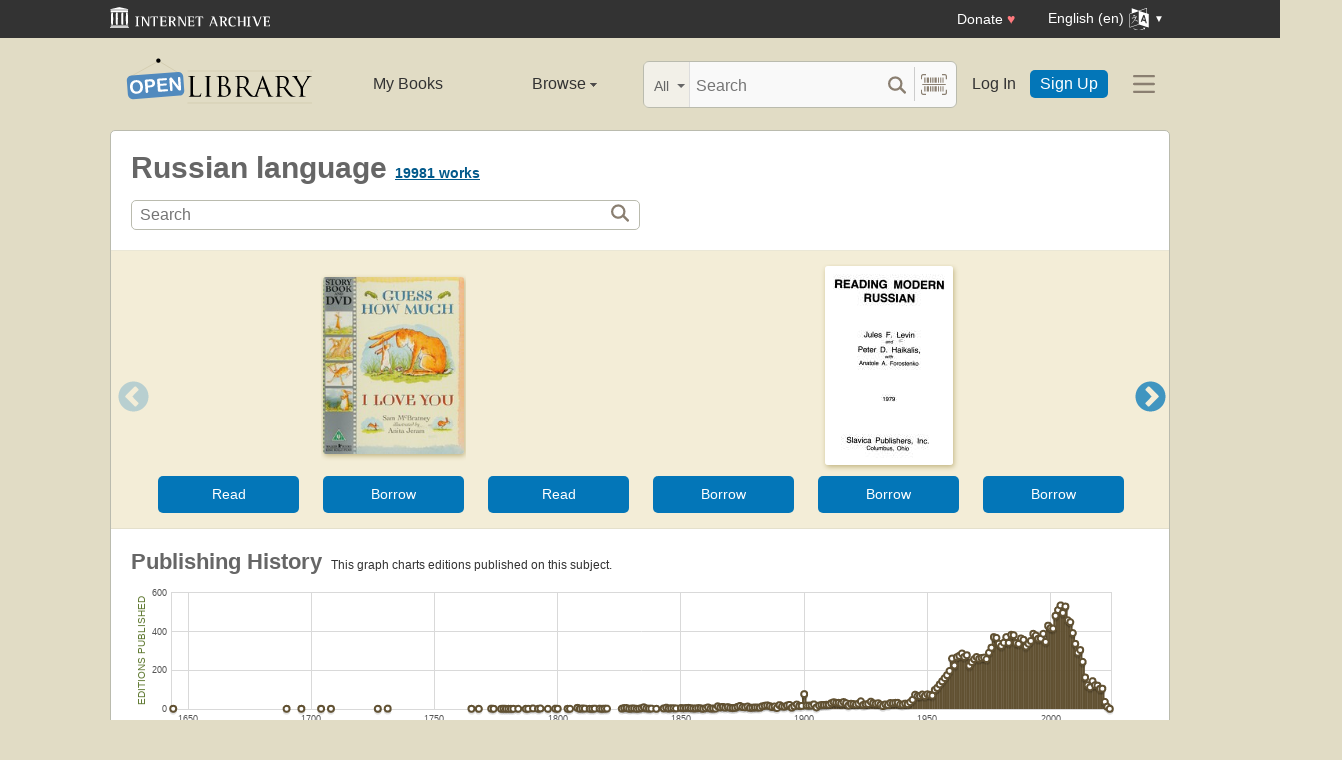

--- FILE ---
content_type: text/html; charset=utf-8
request_url: https://openlibrary.org/subjects/russian_language
body_size: 9251
content:


<!DOCTYPE html>
<html xmlns="http://www.w3.org/1999/xhtml" lang="en">
<head>
    <meta name="format-detection" content="telephone=no">
    <meta http-equiv="Content-Type" content="text/html; charset=utf-8" />
    <meta name="title" content="" />
    <meta name="keywords" content="free books, books to read, free ebooks, audio books, read books for free, read books online, online library">
    <meta name="viewport" content="width=device-width, initial-scale=1.0">
    <meta name="author" content="OpenLibrary.org" />
    <meta name="creator" content="OpenLibrary.org" />
    <meta name="copyright" content="Original content copyright; 2007-2015" />
    <meta name="distribution" content="Global" />
    <meta name="theme-color" content="#e2dcc5">

    <link rel="canonical" href="https://openlibrary.org/subjects/russian_language" />

    <link rel="preconnect" href="https://athena.archive.org">
    <link rel="preconnect" href="https://apollo.archive.org">
    
    <link rel="search" type="application/opensearchdescription+xml" title="Open Library" href="/static/opensearch.xml">
    <link rel="manifest" href="/static/manifest.json">

    <link href="/static/images/openlibrary-128x128.png" rel="apple-touch-icon" />
    <link href="/static/images/openlibrary-152x152.png" rel="apple-touch-icon" sizes="152x152" />
    <link href="/static/images/openlibrary-167x167.png" rel="apple-touch-icon" sizes="167x167" />
    <link href="/static/images/openlibrary-180x180.png" rel="apple-touch-icon" sizes="180x180" />
    <link href="/static/images/openlibrary-192x192.png" rel="icon" sizes="192x192" />
    <link href="/static/images/openlibrary-128x128.png" rel="icon" sizes="128x128" />
    <link href="/static/build/css/page-subject.css?v=215aa15feea01ee2475d3eebb628d2d2" rel="stylesheet" type="text/css" />

    <noscript>
      <style>
        /* Don't hide content with clamp if no js to show more/less */
        .clamp {
          -webkit-line-clamp: unset !important;
        }

        /* Don't show read-more sections collapsed */
        .read-more__content {
          max-height: unset !important;
        }
        /* Don't show read-more toggle buttons */
        .read-more__toggle {
          display: none !important;
        }

        /* @width-breakpoint-tablet media query: */
        @media only screen and (min-width: 768px) {
          /* Sticky navbar to top of screen if compact title cannot be stickied */
          .work-menu {
            top: 0 !important;
          }
        }
      </style>
    </noscript>
 <script>
 var _mtm = window._mtm = window._mtm || [];
 _mtm.push({'mtm.startTime': (new Date().getTime()), 'event': 'mtm.Start'});
 (function() {
   var d=document, g=d.createElement('script'), s=d.getElementsByTagName('script')[0];
   g.async=true; g.src='https://apollo.archive.org/js/container_7cLc1b4U.js'; s.parentNode.insertBefore(g,s);
 })();
 
/* @licstart  The following is the entire license notice for the
 * JavaScript code in this page served from openlibrary.org.
 *
 * This program is free software: you can redistribute it and/or modify
 * it under the terms of the GNU Affero General Public License as published by
 * the Free Software Foundation, either version 3 of the License, or
 * (at your option) any later version.
 *
 * This program is distributed in the hope that it will be useful,
 * but WITHOUT ANY WARRANTY; without even the implied warranty of
 * MERCHANTABILITY or FITNESS FOR A PARTICULAR PURPOSE.  See the
 * GNU Affero General Public License for more details.
 *
 * You should have received a copy of the GNU Affero General Public License
 * along with this program.  If not, see <http://www.gnu.org/licenses/>.
 *
 * @licend  The above is the entire license notice
 * for the JavaScript code in this page.
 */
  </script>

    <meta name="google-site-verification" content="KrqcZD4l5BLNVyjzSi2sjZBiwgmkJ1W7n6w7ThD7A74" />
    <meta name="google-site-verification" content="vtXGm8q3UgP-f6qXTvQBo85uh3nmIYIotVqqdJDpyz4" />
    
    <meta name="google-site-verification" content="XYOJ9Uj0MBr6wk7kj1IkttXrqY-bbRstFMADTfEt354" />
    
    <meta name="msvalidate.01" content="8BEBECBEF537077737975A49D55B857D" />







    <meta name="description" content="Open Library is an open, editable library catalog, building towards a web page for every book ever published. Read, borrow, and discover more than 3M books for free." />
    
    <title>Russian language | Open Library</title>

</head>




<body class="" >
  <script>
      // Provide a signal that JS will load
      document.body.className += ' client-js';
  </script>
  <span id="top"></span>
  <div id="offline-info">It looks like you&#39;re offline.</div>
  
  
  





<div id="donato"></div>
<script src="/cdn/archive.org/donate.js" data-platform="ol"></script>



<div id="topNotice">
  <div class="page-banner page-banner-black page-banner-center">
    <div class="iaBar">
        <a class="iaLogo" href="https://archive.org"><img alt="Internet Archive logo" src="/static/images/ia-logo.svg" width="160"></a>
        
        <a class="ghost-btn iabar-mobile" href="https://archive.org/donate/?platform=ol&origin=olwww-TopNavDonateButton" data-ol-link-track="IABar|DonateButton">Donate <span class="heart" aria-hidden="true">♥</span></a>
        <div class="language-component header-dropdown iabar-mobile">
        <details>
          <summary>
            <span>English (en)</span>
            <img class="translate-icon" src="/static/images/language-icon.svg" title="Change Website Language" alt="Change Website Language"/>
          </summary>
          <div class="language-dropdown-component">
            
<ul class="locale-options dropdown-menu">
  <li><a href="#" lang="ar" data-lang-id="ar" title="Arabic">العربية (ar)</a></li> 
  <li><a href="#" lang="cs" data-lang-id="cs" title="Czech">Čeština (cs)</a></li> 
  <li><a href="#" lang="de" data-lang-id="de" title="German">Deutsch (de)</a></li> 
  <li><a href="#" lang="en" data-lang-id="en" title="English">English (en)</a></li> 
  <li><a href="#" lang="es" data-lang-id="es" title="Spanish">Español (es)</a></li> 
  <li><a href="#" lang="fr" data-lang-id="fr" title="French">Français (fr)</a></li> 
  <li><a href="#" lang="hi" data-lang-id="hi" title="Hindi">हिंदी (hi)</a></li> 
  <li><a href="#" lang="hr" data-lang-id="hr" title="Croatian">Hrvatski (hr)</a></li> 
  <li><a href="#" lang="it" data-lang-id="it" title="Italian">Italiano (it)</a></li> 
  <li><a href="#" lang="pt" data-lang-id="pt" title="Portuguese">Português (pt)</a></li> 
  <li><a href="#" lang="ro" data-lang-id="ro" title="Romanian">Română (ro)</a></li> 
  <li><a href="#" lang="sc" data-lang-id="sc" title="Sardinian">Sardu (sc)</a></li> 
  <li><a href="#" lang="te" data-lang-id="te" title="Telugu">తెలుగు (te)</a></li> 
  <li><a href="#" lang="uk" data-lang-id="uk" title="Ukrainian">Українська (uk)</a></li> 
  <li><a href="#" lang="zh" data-lang-id="zh" title="Chinese">中文 (zh)</a></li> 
</ul>

          </div>
        </details>
      </div>
    </div>
  </div>
</div>

  <header id="header-bar" class="header-bar">



  <div class="logo-component">
    <a href="/" title="The Internet Archive&#39;s Open Library: One page for every book">
      <div class="logo-txt">
        <img class="logo-icon" src="/static/images/openlibrary-logo-tighter.svg"
          width="189" height="47"
          alt="Open Library logo"/>
      </div>
    </a>
    
    <a
      href="/subjects/russian_language?show_page_status=1"
      style="color:transparent;position:absolute;pointer-events:none;"
      tabindex="-1"
      aria-hidden="true"
    >Page Status</a>
  </div>


  <ul class="navigation-component">
    <li>












<div class="mybooks-component header-dropdown">
  <a href="/account/books" data-ol-link-track=MainNav|MyBooks>My Books</a>
</div>
</li>
    <li>












<div class="browse-component header-dropdown">
  <details>
    <summary >
      Browse
      <span class="shift">Menu</span>
      
      <img class="down-arrow" aria-hidden="true" src="/static/images/down-arrow.png" alt="" role="presentation" width="7" height="4">
    </summary>
    <div
    class="browse-dropdown-component navigation-dropdown-component"
    >
      <ul class="dropdown-menu browse-dropdown-menu">
        <li>
        <a href="/subjects" data-ol-link-track=MainNav|Subjects>
          Subjects
        </a>
        </li>
        <li>
        <a href="/trending" data-ol-link-track=MainNav|Trending>
          Trending
        </a>
        </li>
        <li>
        <a href="/explore" data-ol-link-track=MainNav|Explore>
          Library Explorer
        </a>
        </li>
        <li>
        <a href="/lists" data-ol-link-track=MainNav|Lists>
          Lists
        </a>
        </li>
        <li>
        <a href="/collections" data-ol-link-track=MainNav|Collections>
          Collections
        </a>
        </li>
        <li>
        <a href="/k-12" data-ol-link-track=MainNav|K12Library>
          K-12 Student Library
        </a>
        </li>
        <li>
        <a href="/booktalks" data-ol-link-track=MainNav|BookTalks>
          Book Talks
        </a>
        </li>
        <li>
        <a href="/random" data-ol-link-track=MainNav|RandomBook>
          Random Book
        </a>
        </li>
        <li>
        <a href="/advancedsearch" data-ol-link-track=MainNav|AdvancedSearch>
          Advanced Search
        </a>
        </li>
      </ul>
    </div>
  </details>
</div>
</li>
  </ul>

  <div class="search-component">
    <div class="search-bar-component">
      <div class="search-bar">
        <div class="search-facet">
          <label class="search-facet-selector">
            <span aria-hidden="true" class="search-facet-value">All</span>
            <select aria-label="Search by">
              <option value="all">All</option>
              <option value="title">Title</option>
              <option value="author">Author</option>
              <option value="text">Text</option>
              <option value="subject">Subject</option>
              <option value="lists">Lists</option>
              <option value="advanced">Advanced</option>
            </select>
          </label>
        </div>
        <form class="search-bar-input" action="/search" method="get" role="search">
          <input type="text" name="q" placeholder="Search" aria-label="Search" autocomplete="off">
          <input name="mode" type="checkbox" aria-hidden="true" aria-label="Search checkbox" checked="checked" value="" id="ftokenstop" class="hidden instantsearch-mode">
          <input type="submit" value="" class="search-bar-submit" aria-label="Search submit">
          <div class="vertical-separator"></div>
          <a
            id="barcode_scanner_link"
            class="search-by-barcode-submit"
            aria-label="Search by barcode"
            title="Search by barcode"
            href="/barcodescanner?returnTo=/isbn/$$$"
          >
          </a>
        </form>
      </div>
      <div class="search-dropdown">
        <ul class="search-results">
        </ul>
      </div>
    </div>
  </div>

  <ul class="auth-component">
    <li class="hide-me">
      <a class="btn"
         href="/account/login">Log In</a></li>
    <li><a class="btn primary" href="/account/create">Sign Up</a></li>
  </ul>
  
  












<div class="hamburger-component header-dropdown">
  <details>
    <summary data-ol-link-track="HeaderBar|Hamburger">
      <img class="hamburger__icon" src="/static/images/hamburger-icon.svg" alt="additional options menu"/>
      <img class="down-arrow" aria-hidden="true" src="/static/images/down-arrow.png" alt="" role="presentation" width="7" height="4">
    </summary>
    <div class="mask-menu"></div>
    <div
    class="app-drawer"
    >
      <ul class="dropdown-menu hamburger-dropdown-menu">
        <li class="subsection">
          My Open Library
        </li>
        <li class="login-links">
          <a class="login-links__secondary" href="/account/login">Log In</a>
          <a class="login-links__primary" href="/account/create">Sign Up</a>
        </li>
        <li class="subsection">
          Browse
        </li>
        <li>
        <a href="/subjects" data-ol-link-track=Hamburger|Subjects>
          Subjects
        </a>
        </li>
        <li>
        <a href="/trending" data-ol-link-track=Hamburger|Trending>
          Trending
        </a>
        </li>
        <li>
        <a href="/explore" data-ol-link-track=Hamburger|Explore>
          Library Explorer
        </a>
        </li>
        <li>
        <a href="/lists" data-ol-link-track=Hamburger|Lists>
          Lists
        </a>
        </li>
        <li>
        <a href="/collections" data-ol-link-track=Hamburger|Collections>
          Collections
        </a>
        </li>
        <li>
        <a href="/k-12" data-ol-link-track=Hamburger|K12Library>
          K-12 Student Library
        </a>
        </li>
        <li>
        <a href="/booktalks" data-ol-link-track=Hamburger|BookTalks>
          Book Talks
        </a>
        </li>
        <li>
        <a href="/random" data-ol-link-track=Hamburger|RandomBook>
          Random Book
        </a>
        </li>
        <li>
        <a href="/advancedsearch" data-ol-link-track=Hamburger|AdvancedSearch>
          Advanced Search
        </a>
        </li>
        <li class="subsection">
          Contribute
        </li>
        <li>
        <a href="/books/add" data-ol-link-track=Hamburger|AddBook>
          Add a Book
        </a>
        </li>
        <li>
        <a href="/recentchanges" data-ol-link-track=Hamburger|RecentEdits>
          Recent Community Edits
        </a>
        </li>
        <li class="subsection">
          Resources
        </li>
        <li>
        <a href="/help" data-ol-link-track=Hamburger|Help>
          Help &amp; Support
        </a>
        </li>
        <li>
        <a href="/developers" data-ol-link-track=Hamburger|DevelopersHelp>
          Developer Center
        </a>
        </li>
        <li>
        <a href="/librarians" data-ol-link-track=Hamburger|LibrariansHelp>
          Librarians Portal
        </a>
        </li>
      </ul>
    </div>
  </details>
</div>


</header>
<header class="header-bar mobile">
  <ul class="navigation-component mobile">
    <li>












<div class="mybooks-component header-dropdown">
  <a href="/account/books" data-ol-link-track=MainNav|MyBooks>My Books</a>
</div>
</li>
    <li>












<div class="browse-component header-dropdown">
  <details>
    <summary >
      Browse
      <span class="shift">Menu</span>
      
      <img class="down-arrow" aria-hidden="true" src="/static/images/down-arrow.png" alt="" role="presentation" width="7" height="4">
    </summary>
    <div
    class="browse-dropdown-component navigation-dropdown-component"
    >
      <ul class="dropdown-menu browse-dropdown-menu">
        <li>
        <a href="/subjects" data-ol-link-track=MainNav|Subjects>
          Subjects
        </a>
        </li>
        <li>
        <a href="/trending" data-ol-link-track=MainNav|Trending>
          Trending
        </a>
        </li>
        <li>
        <a href="/explore" data-ol-link-track=MainNav|Explore>
          Library Explorer
        </a>
        </li>
        <li>
        <a href="/lists" data-ol-link-track=MainNav|Lists>
          Lists
        </a>
        </li>
        <li>
        <a href="/collections" data-ol-link-track=MainNav|Collections>
          Collections
        </a>
        </li>
        <li>
        <a href="/k-12" data-ol-link-track=MainNav|K12Library>
          K-12 Student Library
        </a>
        </li>
        <li>
        <a href="/booktalks" data-ol-link-track=MainNav|BookTalks>
          Book Talks
        </a>
        </li>
        <li>
        <a href="/random" data-ol-link-track=MainNav|RandomBook>
          Random Book
        </a>
        </li>
        <li>
        <a href="/advancedsearch" data-ol-link-track=MainNav|AdvancedSearch>
          Advanced Search
        </a>
        </li>
      </ul>
    </div>
  </details>
</div>
</li>
  </ul>
</header>

  
  <main id="test-body-mobile">
    
    <div class="flash-messages">
    </div>
    
    
    
    


<div id="scrollHere"></div>
<div class="page-heading-search-box">
    <h1 class="inline">
        Russian language
    </h1>
    <span class="heading">
        <span class="count" id="coversCount">
            <strong><span><a href="/search?q=subject_key%3A%22russian_language%22" title="See all works">19981 works</a></span></strong>
        </span>
    </span>
    <a href="#search" class="shift">Search for books with subject Russian language.</a>

    <form action="/search" class="olform pagesearchbox">
      

<div class="searchbox">
    <input type="text" class="searchbox__input" name="q" size="100" placeholder="Search" aria-label="Search" value="">
    <div>
        <input type="submit" value="" class="searchbox__btn-icon" aria-label="Search">
    </div>
</div>

      <input type="hidden" name="subject_facet" value="Russian language"/>
    </form>
</div>
<div class="contentBody">
    
    





























<div class="lazy-carousel" data-config="{&quot;query&quot;: &quot;subject_key:\&quot;russian_language\&quot; language:eng -subject:\&quot;content_warning:cover\&quot;&quot;, &quot;sort&quot;: &quot;trending,trending_score_hourly_sum&quot;, &quot;key&quot;: &quot;&quot;, &quot;limit&quot;: 20, &quot;search&quot;: false, &quot;has_fulltext_only&quot;: true, &quot;layout&quot;: &quot;carousel&quot;, &quot;fallback&quot;: &quot;subject_key:\&quot;russian_language\&quot;&quot;}">
    

<div class=" loadingIndicator ">
  <figure>
  <img src="/images/ajax-loader-bar.gif" alt="Loading indicator" loading="lazy">
  <figcaption style="
      justify-content: center;
      display: flex;
  ">Loading carousel</figcaption>
  </figure>
</div>

    <div class="lazy-carousel-retry hidden">
        Failed to fetch carousel. <a href="#" class="retry-btn">Retry?</a>
    </div>
    <div class="lazy-carousel-fallback hidden">
        No books match the current filters. <a href="#" class="retry-btn">Retry without filters?</a>
    </div>
</div>


    
<div class="head">
    <h2 class="inline">
      Publishing History
    </h2>
    <span class="shift">This is a chart to show the publishing history of editions of works about this subject. Along the X axis is time, and on the y axis is the count of editions published. <a href="#subjectRelated">Click here to skip the chart</a>.</span>
    <span class="count hidden chartZoom">&nbsp;<a href="javascript:;" class="resetSelection small">Reset chart</a> or continue zooming in.</span>
    <span class="count chartUnzoom">&nbsp;This graph charts editions published on this subject.</span>
</div>

<script type="text/json+graph" id="graph-json-chartPubHistory">[[1644, 1], [1690, 1], [1696, 1], [1704, 1], [1708, 1], [1727, 1], [1731, 2], [1765, 1], [1768, 1], [1773, 2], [1774, 1], [1777, 1], [1778, 2], [1779, 1], [1780, 1], [1781, 1], [1782, 1], [1784, 1], [1787, 1], [1788, 1], [1790, 3], [1792, 1], [1793, 3], [1796, 1], [1799, 2], [1800, 1], [1804, 1], [1805, 1], [1808, 6], [1809, 1], [1810, 3], [1811, 2], [1813, 1], [1814, 1], [1815, 2], [1817, 2], [1818, 1], [1819, 2], [1820, 2], [1826, 2], [1827, 5], [1828, 5], [1829, 1], [1830, 3], [1831, 3], [1832, 1], [1833, 2], [1834, 4], [1835, 9], [1836, 3], [1837, 2], [1838, 2], [1840, 1], [1843, 3], [1844, 7], [1845, 2], [1846, 4], [1847, 4], [1848, 3], [1850, 5], [1851, 4], [1852, 5], [1853, 6], [1854, 4], [1855, 3], [1856, 3], [1857, 5], [1858, 4], [1859, 1], [1860, 4], [1861, 8], [1862, 2], [1863, 3], [1864, 2], [1865, 14], [1866, 8], [1867, 11], [1868, 7], [1869, 10], [1870, 6], [1871, 5], [1872, 6], [1873, 11], [1874, 16], [1875, 10], [1876, 9], [1877, 13], [1878, 6], [1879, 7], [1880, 8], [1881, 8], [1882, 7], [1883, 14], [1884, 17], [1885, 19], [1886, 15], [1887, 10], [1888, 13], [1889, 5], [1890, 20], [1891, 13], [1892, 12], [1893, 18], [1894, 21], [1895, 7], [1896, 14], [1897, 23], [1898, 15], [1899, 16], [1900, 77], [1901, 18], [1902, 18], [1903, 18], [1904, 24], [1905, 8], [1906, 18], [1907, 21], [1908, 21], [1909, 22], [1910, 22], [1911, 30], [1912, 35], [1913, 32], [1914, 32], [1915, 28], [1916, 36], [1917, 30], [1918, 18], [1919, 27], [1920, 26], [1921, 23], [1922, 28], [1923, 40], [1924, 21], [1925, 24], [1926, 26], [1927, 38], [1928, 30], [1929, 27], [1930, 30], [1931, 22], [1932, 15], [1933, 24], [1934, 21], [1935, 31], [1936, 30], [1937, 32], [1938, 32], [1939, 24], [1940, 22], [1941, 28], [1942, 25], [1943, 35], [1944, 48], [1945, 74], [1946, 67], [1947, 67], [1948, 75], [1949, 67], [1950, 76], [1951, 73], [1952, 69], [1953, 98], [1954, 109], [1955, 127], [1956, 143], [1957, 160], [1958, 175], [1959, 197], [1960, 261], [1961, 225], [1962, 268], [1963, 275], [1964, 287], [1965, 269], [1966, 278], [1967, 224], [1968, 243], [1969, 258], [1970, 269], [1971, 259], [1972, 264], [1973, 266], [1974, 258], [1975, 291], [1976, 317], [1977, 372], [1978, 368], [1979, 338], [1980, 326], [1981, 343], [1982, 372], [1983, 342], [1984, 384], [1985, 382], [1986, 342], [1987, 337], [1988, 365], [1989, 358], [1990, 323], [1991, 338], [1992, 352], [1993, 389], [1994, 380], [1995, 363], [1996, 364], [1997, 389], [1998, 347], [1999, 431], [2000, 419], [2001, 416], [2002, 482], [2003, 512], [2004, 536], [2005, 497], [2006, 530], [2007, 459], [2008, 449], [2009, 393], [2010, 337], [2011, 291], [2012, 305], [2013, 244], [2014, 163], [2015, 123], [2016, 112], [2017, 144], [2018, 123], [2019, 121], [2020, 104], [2021, 105], [2022, 37], [2023, 12], [2024, 1]]</script>

<div class="chart">
    <div class="chartYaxis">Editions Published</div>
    <div id="chartPubHistory" class="thisChart">
        <noscript>You need to have JavaScript turned on to see the nifty chart!</noscript>
    </div>
    <div class="chartXaxis">Year of Publication</div>
</div>


    <div class="clearfix"></div>
    

<div class="head" id="subjectRelated">
  <h2>Related...</h2>
</div>

<div class="contentQuarter link-box link-box--with-header">
  <h3 class="black collapse uppercase">Subjects</h3>
  <span class="subject">
<a href="/subjects/dictionaries">Dictionaries</a>,
<a href="/subjects/russian">Russian</a>,
<a href="/subjects/english">English</a>,
<a href="/subjects/study_and_teaching">Study and teaching</a>,
<a href="/subjects/history">History</a>,
<a href="/subjects/grammar">Grammar</a>,
<a href="/subjects/dialects">Dialects</a>,
<a href="/subjects/semantics">Semantics</a>,
<a href="/subjects/readers">Readers</a>,
<a href="/subjects/textbooks_for_foreign_speakers">Textbooks for foreign speakers</a>,
<a href="/subjects/style">Style</a>,
<a href="/subjects/english_language">English language</a>,
<a href="/subjects/history_and_criticism">History and criticism</a>,
<a href="/subjects/lexicology">Lexicology</a>,
<a href="/subjects/syntax">Syntax</a>,
<a href="/subjects/congresses">Congresses</a>,
<a href="/subjects/russian_literature">Russian literature</a>,
<a href="/subjects/comparative_grammar">Comparative Grammar</a>,
<a href="/subjects/etymology">Etymology</a>,
<a href="/subjects/terms_and_phrases">Terms and phrases</a>
</span>

</div>
<div class="contentQuarter link-box link-box--with-header">
  <h3 class="black collapse uppercase">Places</h3>
  <span class="subject">
<a href="/subjects/place:russia_(federation)">Russia (Federation)</a>,
<a href="/subjects/place:soviet_union">Soviet Union</a>,
<a href="/subjects/place:russia">Russia</a>,
<a href="/subjects/place:ukraine">Ukraine</a>,
<a href="/subjects/place:siberia">Siberia</a>,
<a href="/subjects/place:poland">Poland</a>,
<a href="/subjects/place:united_states">United States</a>,
<a href="/subjects/place:northern_russia">Northern Russia</a>,
<a href="/subjects/place:kievan_rus">Kievan Rus</a>,
<a href="/subjects/place:belarus">Belarus</a>,
<a href="/subjects/place:former_soviet_republics">Former Soviet republics</a>,
<a href="/subjects/place:foreign_countries">Foreign countries</a>,
<a href="/subjects/place:moscow">Moscow</a>,
<a href="/subjects/place:ural_mountains_region">Ural Mountains Region</a>,
<a href="/subjects/place:bashkortostan">Bashkortostan</a>,
<a href="/subjects/place:israel">Israel</a>,
<a href="/subjects/place:russian_language">Russian language</a>,
<a href="/subjects/place:germany">Germany</a>,
<a href="/subjects/place:kazakhstan">Kazakhstan</a>,
<a href="/subjects/place:kyrgyzstan">Kyrgyzstan</a>
</span>

</div>
<div class="contentQuarter link-box link-box--with-header">
  <h3 class="black collapse uppercase">People</h3>
  <span class="subject">
<a href="/subjects/person:aleksandr_sergeevich_pushkin_(1799-1837)">Aleksandr Sergeevich Pushkin (1799-1837)</a>,
<a href="/subjects/person:anton_pavlovich_chekhov_(1860-1904)">Anton Pavlovich Chekhov (1860-1904)</a>,
<a href="/subjects/person:leo_tolstoy_graf_(1828-1910)">Leo Tolstoy graf (1828-1910)</a>,
<a href="/subjects/person:fyodor_dostoyevsky_(1821-1881)">Fyodor Dostoyevsky (1821-1881)</a>,
<a href="/subjects/person:mikhail_vasilʹevich_lomonosov_(1711-1765)">Mikhail Vasilʹevich Lomonosov (1711-1765)</a>,
<a href="/subjects/person:vladimir_ivanovich_dalʹ_(1801-1872)">Vladimir Ivanovich Dalʹ (1801-1872)</a>,
<a href="/subjects/person:maksim_gorky_(1868-1936)">Maksim Gorky (1868-1936)</a>,
<a href="/subjects/person:vladimir_ilʹich_lenin_(1870-1924)">Vladimir Ilʹich Lenin (1870-1924)</a>,
<a href="/subjects/person:ivan_sergeevich_turgenev_(1818-1883)">Ivan Sergeevich Turgenev (1818-1883)</a>,
<a href="/subjects/person:ivan_alekseevich_bunin_(1870-1953)">Ivan Alekseevich Bunin (1870-1953)</a>
</span>

</div>
<div class="contentQuarter link-box link-box--with-header">
  <h3 class="black collapse uppercase">Times</h3>
  <span class="subject">
<a href="/subjects/time:20th_century">20th century</a>,
<a href="/subjects/time:to_1300">To 1300</a>,
<a href="/subjects/time:1300-1700">1300-1700</a>,
<a href="/subjects/time:19th_century">19th century</a>,
<a href="/subjects/time:18th_century">18th century</a>,
<a href="/subjects/time:1950-">1950-</a>,
<a href="/subjects/time:21st_century">21st century</a>,
<a href="/subjects/time:to_1700">To 1700</a>,
<a href="/subjects/time:17th_century">17th century</a>,
<a href="/subjects/time:1991-">1991-</a>
</span>

</div>


    <div class="clearfix"></div>
    
<div id="resultsAuthors" class="widget-box">
  <div class="head">
    <h3>Prolific Authors</h3>
    <div class="smallest lightgreen sansserif">who have written the most books on this subject</div>
  </div>
  <div class="unordered">
    <span class="tag">
      <a href="/authors/OL292602A" title="See more books by, and learn about, this author">Dietmar Elyashevich Rosenthal</a>,
    </span>
    <span class="count">60 books</span>
    <br/>
    <span class="tag">
      <a href="/authors/OL303898A" title="See more books by, and learn about, this author">Vitaliĭ Grigorʹevich Kostomarov</a>,
    </span>
    <span class="count">41 books</span>
    <br/>
    <span class="tag">
      <a href="/authors/OL1144486A" title="See more books by, and learn about, this author">R. I. Avanesov</a>,
    </span>
    <span class="count">39 books</span>
    <br/>
    <span class="tag">
      <a href="/authors/OL631676A" title="See more books by, and learn about, this author">Vinogradov, V. V.</a>,
    </span>
    <span class="count">39 books</span>
    <br/>
    <span class="tag">
      <a href="/authors/OL4293029A" title="See more books by, and learn about, this author">N. M. Shanskiĭ</a>,
    </span>
    <span class="count">34 books</span>
    <br/>
    <span class="tag">
      <a href="/authors/OL49156A" title="See more books by, and learn about, this author">A. A. Shakhmatov</a>,
    </span>
    <span class="count">34 books</span>
    <br/>
    <span class="tag">
      <a href="/authors/OL248985A" title="See more books by, and learn about, this author">Vladimir Viktorovich Kolesov</a>,
    </span>
    <span class="count">32 books</span>
    <br/>
    <span class="tag">
      <a href="/authors/OL1838432A" title="See more books by, and learn about, this author">P. A. Lekant</a>,
    </span>
    <span class="count">30 books</span>
    <br/>
    <span class="tag">
      <a href="/authors/OL47936A" title="See more books by, and learn about, this author">O. S. Akhmanova</a>,
    </span>
    <span class="count">25 books</span>
    <br/>
    <span class="tag">
      <a href="/authors/OL43894A" title="See more books by, and learn about, this author">A. V. Bondarko</a>,
    </span>
    <span class="count">23 books</span>
    <br/>
    <span class="tag">
      <a href="/authors/OL4657731A" title="See more books by, and learn about, this author">Institut russkogo i︠a︡zyka (Akademii︠a︡ nauk SSSR)</a>,
    </span>
    <span class="count">23 books</span>
    <br/>
    <span class="tag">
      <a href="/authors/OL55558A" title="See more books by, and learn about, this author">Institut russkogo i͡azyka (Akademii͡a nauk SSSR)</a>,
    </span>
    <span class="count">23 books</span>
    <br/>
    <span class="tag">
      <a href="/authors/OL4781720A" title="See more books by, and learn about, this author">Akademiia nauk SSSR. Institut russkogo iazyka</a>,
    </span>
    <span class="count">22 books</span>
    <br/>
    <span class="tag">
      <a href="/authors/OL83093A" title="See more books by, and learn about, this author">V. K. Kharchenko</a>,
    </span>
    <span class="count">22 books</span>
    <br/>
    <span class="tag">
      <a href="/authors/OL19677A" title="See more books by, and learn about, this author">Антон Павлович Чехов</a>,
    </span>
    <span class="count">21 books</span>
    <br/>
    <span class="tag">
      <a href="/authors/OL1058187A" title="See more books by, and learn about, this author">Aleksandr Sergeevich Gerd</a>,
    </span>
    <span class="count">20 books</span>
    <br/>
    <span class="tag">
      <a href="/authors/OL1496329A" title="See more books by, and learn about, this author">D. N. Shmelev</a>,
    </span>
    <span class="count">20 books</span>
    <br/>
    <span class="tag">
      <a href="/authors/OL1922872A" title="See more books by, and learn about, this author">Ivanov, V. V.</a>,
    </span>
    <span class="count">20 books</span>
    <br/>
    <span class="tag">
      <a href="/authors/OL6613850A" title="See more books by, and learn about, this author">S. G. Ilʹenko</a>,
    </span>
    <span class="count">20 books</span>
    <br/>
    <span class="tag">
      <a href="/authors/OL1500431A" title="See more books by, and learn about, this author">L. G. Babenko</a>,
    </span>
    <span class="count">19 books</span>
    <br/>
    <span class="tag">
      <a href="/authors/OL257876A" title="See more books by, and learn about, this author">V. V. Lopatin</a>,
    </span>
    <span class="count">19 books</span>
    <br/>
    <span class="tag">
      <a href="/authors/OL428926A" title="See more books by, and learn about, this author">T. V. Kirillova</a>,
    </span>
    <span class="count">19 books</span>
    <br/>
    <span class="tag">
      <a href="/authors/OL4679682A" title="See more books by, and learn about, this author">Natalʹi︠a︡ I︠U︡lʹevna Shvedova</a>,
    </span>
    <span class="count">19 books</span>
    <br/>
    <span class="tag">
      <a href="/authors/OL626561A" title="See more books by, and learn about, this author">Olʹga Iosifovna Blinova</a>,
    </span>
    <span class="count">19 books</span>
    <br/>
    <span class="tag">
      <a href="/authors/OL923570A" title="See more books by, and learn about, this author">Anna Nikolaevna Vasilʹeva</a>,
    </span>
    <span class="count">19 books</span>
    <br/>
  </div>
</div>


    <div class="section clearfix"></div>
</div>

  </main>




<!--For analytics-->
<div class="clearfix"></div>


<footer>
  <div id="footer-content" >
    <div id="footer-links">
      <div>
        <h2>Open Library</h2>
        <ul>
          <li><a href="/about/vision">Vision</a></li>
          <li><a href="/volunteer">Volunteer</a></li>
          <li><a href="/partner-with-us">Partner With Us</a></li>
          <li><a href="https://archive.org/about/jobs.php" title="Jobs">Careers</a></li>
          <li><a href="https://blog.openlibrary.org/">Blog</a></li>
          <li><a href="https://archive.org/about/terms.php">Terms of Service</a></li>
          <li><a href="https://archive.org/donate/?platform=ol&origin=olwww-TopNavDonateButton">Donate</a></li>
        </ul>
      </div>
      <div>
        <h2>Discover</h2>
        <ul>
          <li><a href="/" title="Go home">Home</a></li>
          <li><a href="/search" title="Explore Books">Books</a></li>
          <li><a href="/search/authors" title="Explore authors">Authors</a></li>
          <li><a href="/subjects" title="Explore subjects">Subjects</a></li>
          <li><a href="/collections" title="Explore collections">Collections</a></li>
          <li><a href="/advancedsearch" title="Advanced Search">Advanced Search</a></li>
          <li><a href="#top" title="Navigate to top of this page">Return to Top</a></li>
        </ul>
      </div>
      <div>
        <h2>Develop</h2>
        <ul>
          <li><a href="/developers" title="Explore Open Library Developer Center">Developer Center</a></li>
          <li><a href="/developers/api" title="Explore Open Library APIs">API Documentation</a></li>
          <li><a href="/developers/dumps" title="Bulk Open Library data">Bulk Data Dumps</a></li>
          <li><a href="https://github.com/internetarchive/openlibrary/wiki/Writing-Bots" title="Write a bot">Writing Bots</a></li>
        </ul>
      </div>
      <div>
        <h2>Help</h2>
        <ul>
          <li><a href="/help">Help Center</a></li>
          <li><a href="mailto:openlibrary@archive.org?subject=Support Case" title="Contact">Contact Us</a></li>
          <li><a href="/help/faq/editing" title="Suggest Edits">Suggesting Edits</a></li>
          <li><a href="/books/add" title="Add a new book to Open Library">Add a Book</a></li>
          <li><a href="https://github.com/internetarchive/openlibrary/releases" title="Release Notes">Release Notes</a></li>
        </ul>
        <aside>
          <a class="footer-icon" title="Bluesky" href="https://bsky.app/profile/openlibrary.org"><img src="/static/images/bsky.svg" alt="" loading="lazy"></a>
          <a class="footer-icon" title="Twitter" href="https://twitter.com/OpenLibrary"><img src="/static/images/tweet.svg" alt="" loading="lazy"></a>
          <a class="footer-icon" title="GitHub" href="https://github.com/internetarchive/openlibrary"><img src="/static/images/github.svg" alt="" loading="lazy"></a>
        </aside>
      </div>
      <div>
        <h2>Change Website Language</h2>
        
<ul class="locale-options ">
  <li><a href="#" lang="ar" data-lang-id="ar" title="Arabic">العربية (ar)</a></li> 
  <li><a href="#" lang="cs" data-lang-id="cs" title="Czech">Čeština (cs)</a></li> 
  <li><a href="#" lang="de" data-lang-id="de" title="German">Deutsch (de)</a></li> 
  <li><a href="#" lang="en" data-lang-id="en" title="English">English (en)</a></li> 
  <li><a href="#" lang="es" data-lang-id="es" title="Spanish">Español (es)</a></li> 
  <li><a href="#" lang="fr" data-lang-id="fr" title="French">Français (fr)</a></li> 
  <li><a href="#" lang="hi" data-lang-id="hi" title="Hindi">हिंदी (hi)</a></li> 
  <li><a href="#" lang="hr" data-lang-id="hr" title="Croatian">Hrvatski (hr)</a></li> 
  <li><a href="#" lang="it" data-lang-id="it" title="Italian">Italiano (it)</a></li> 
  <li><a href="#" lang="pt" data-lang-id="pt" title="Portuguese">Português (pt)</a></li> 
  <li><a href="#" lang="ro" data-lang-id="ro" title="Romanian">Română (ro)</a></li> 
  <li><a href="#" lang="sc" data-lang-id="sc" title="Sardinian">Sardu (sc)</a></li> 
  <li><a href="#" lang="te" data-lang-id="te" title="Telugu">తెలుగు (te)</a></li> 
  <li><a href="#" lang="uk" data-lang-id="uk" title="Ukrainian">Українська (uk)</a></li> 
  <li><a href="#" lang="zh" data-lang-id="zh" title="Chinese">中文 (zh)</a></li> 
</ul>

      </div>
    </div>
    <hr>
    <div id="footer-details">
      <img id="archive-logo" src="/static/images/pantheon.png" alt="Open Library logo" loading="lazy">
      <div id="legal-details" >
        <span>Open Library is an initiative of the <a href="//archive.org/">Internet Archive</a>, a 501(c)(3) non-profit, building a digital library of Internet sites and other cultural artifacts in  digital form. Other <a href="//archive.org/projects/">projects</a> include the <a href="//archive.org/web/">Wayback Machine</a>, <a href="//archive.org/">archive.org</a> and <a href="//archive-it.org">archive-it.org</a></span>
      </div>
      <div id="version-details">
        <span class="version">version <a href="https://github.com/internetarchive/openlibrary/commit/43c3fc1">43c3fc1</a></span>
      </div>
    </div>
  </div>
</footer>


<script src="/cdn/archive.org/athena.js" type="text/javascript"></script>

<script src="/static/build/js/all.js?v=7bd326dcddee17b545cbe57b6a0f2c26" type="text/javascript"></script>
<div class="analytics-stats-time-calculator" data-time="200.54316520690918"></div>
</body>
</html>

